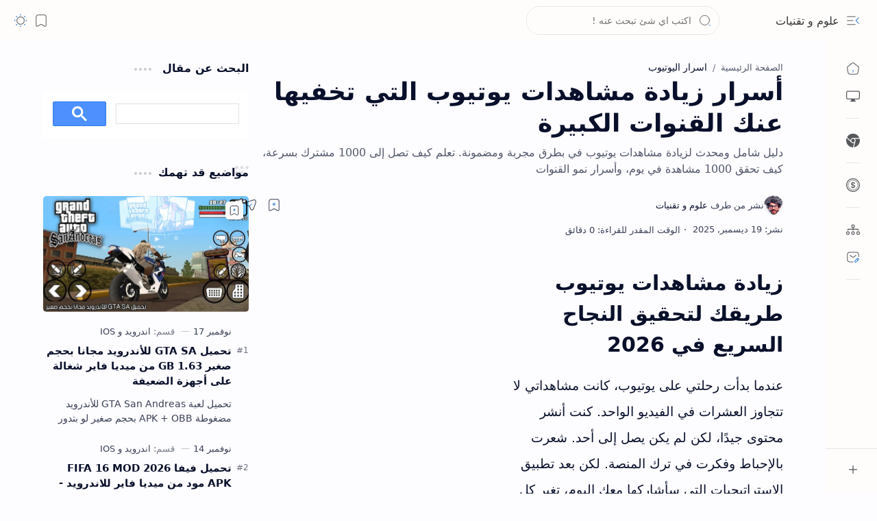

--- FILE ---
content_type: text/html; charset=utf-8
request_url: https://www.google.com/recaptcha/api2/aframe
body_size: 265
content:
<!DOCTYPE HTML><html><head><meta http-equiv="content-type" content="text/html; charset=UTF-8"></head><body><script nonce="tof0bN4aXwKl1zh-ikox7Q">/** Anti-fraud and anti-abuse applications only. See google.com/recaptcha */ try{var clients={'sodar':'https://pagead2.googlesyndication.com/pagead/sodar?'};window.addEventListener("message",function(a){try{if(a.source===window.parent){var b=JSON.parse(a.data);var c=clients[b['id']];if(c){var d=document.createElement('img');d.src=c+b['params']+'&rc='+(localStorage.getItem("rc::a")?sessionStorage.getItem("rc::b"):"");window.document.body.appendChild(d);sessionStorage.setItem("rc::e",parseInt(sessionStorage.getItem("rc::e")||0)+1);localStorage.setItem("rc::h",'1768665393170');}}}catch(b){}});window.parent.postMessage("_grecaptcha_ready", "*");}catch(b){}</script></body></html>